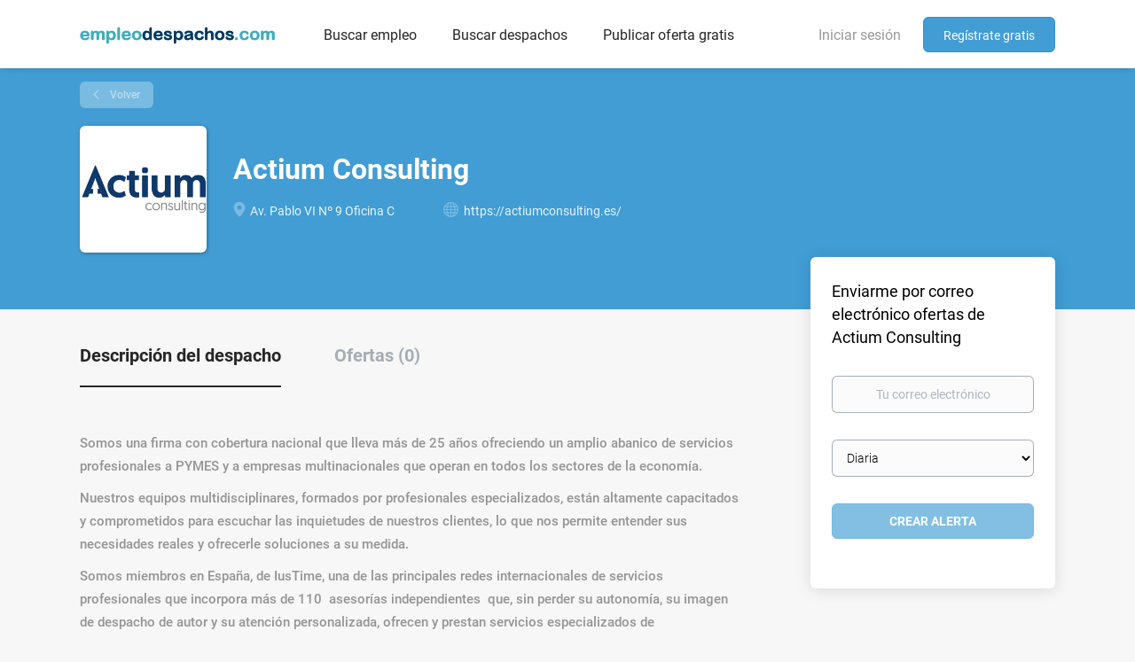

--- FILE ---
content_type: text/html;charset=utf-8
request_url: https://empleodespachos.com/company/47/actium-consulting/
body_size: 7462
content:
<!DOCTYPE html>
<html lang="es">
<head>
    <meta charset="utf-8">
    <meta http-equiv="X-UA-Compatible" content="IE=edge">
    <meta name="viewport" content="width=device-width, initial-scale=1">
    <!-- The above 3 meta tags *must* come first in the head; any other head content must come *after* these tags -->

    <meta name="keywords" content="">
    <meta name="description" content="Ofertas en Actium Consulting en empleodespachos.com">
    <meta name="viewport" content="width=device-width, height=device-height, initial-scale=1.0, target-densityDpi=device-dpi">
    <link rel="alternate" type="application/rss+xml" title="Ofertas" href="https://empleodespachos.com/rss/">

    <title>Ofertas en Actium Consulting | empleodespachos.com</title>

    <link href="https://cdn.smartjobboard.com/2025.09/templates/BootstrapDND/assets/styles.css" rel="stylesheet">

    <link href="https://empleodespachos.com/templates/BootstrapDND/assets/style/styles.css?v=1759913401.2899" rel="stylesheet" id="styles">

    <link rel="icon" href="https://empleodespachos.com/templates/BootstrapDND/assets/images/unnamed.jpg" type="image/x-icon" />
<link href="https://cdn.smartjobboard.com/fonts/roboto/style.css" rel="stylesheet" type="text/css" media="print" onload="this.media='all'; this.onload=null;">
<link rel='canonical' href='https://empleodespachos.com/company/47/actium-consulting/'>
<meta property="og:type" content="article" />
<meta property="og:site_name" content="empleodespachos.com" />
<meta property="og:url" content="https://empleodespachos.com/company/47/actium-consulting/" />
<meta property="og:title" content="Ofertas en Actium Consulting | empleodespachos.com" />
<meta property="og:description" content="Ofertas en Actium Consulting en empleodespachos.com" />
<meta property="og:image" content="https://empleodespachos.com/files/pictures/ActiumConsulting.png" />
<meta name="twitter:image" content="https://empleodespachos.com/files/pictures/ActiumConsulting.png">
<meta property="og:image" content="https://empleodespachos.com/templates/BootstrapDND/assets/images/Empleodespachos%20652x59.png" />
<meta property="og:image" content="https://empleodespachos.com/templates/BootstrapDND/assets/images/Empleodespachos%20220x30%20B.png" />
<script type="application/ld+json">{"@context":"https:\/\/schema.org","@type":"WebSite","url":"https:\/\/empleodespachos.com","image":"https:\/\/empleodespachos.com\/templates\/BootstrapDND\/assets\/images\/Empleodespachos%20220x30%20B.png","description":"Impulsa tu carrera en una asesor\u00eda, gestor\u00eda o despachos de abogados.","keywords":"Empleo, Trabajar, ofertas, asesor\u00eda, gestor\u00eda","name":"empleodespachos.com","potentialAction":{"@type":"SearchAction","target":"https:\/\/empleodespachos.com\/jobs\/?q={q}","query-input":"required name=q"}}</script>
            <!-- Global Site Tag (gtag.js) - Google Analytics -->
        <script async src="https://www.googletagmanager.com/gtag/js?id=G-GPYGN5DH21"></script>
        <script>
            window.dataLayer = window.dataLayer || [];
            function gtag(){ dataLayer.push(arguments); }
            gtag('js', new Date());
                            gtag('config', 'G-GPYGN5DH21', { 'anonymize_ip': true });
                                        gtag('config', 'UA-110320771-1', {
                    'anonymize_ip': true,
                    'dimension1': 'rosettajobs.mysmartjobboard.com',
                    'dimension2': 'BootstrapDND'
                });
                    </script>
            <script>
    </script>    <style type="text/css">.product-item__title {
  text-transform: lowercase; /* Transforma todo el texto a minúsculas */
}

.product-item__title::first-letter {
  text-transform: uppercase; /* Transforma la primera letra a mayúscula */
}




.product-item__price::before {
  content: ''; /* Si el símbolo de euro se inserta antes del precio */
}

.listing__title  {
  text-transform: lowercase;
}

/* Estilo para capitalizar la primera letra del título */
.listing__title::first-letter {
  text-transform: uppercase;
}

.search-results__title  {
  text-transform: lowercase;
}

/* Estilo para capitalizar la primera letra del título */
.search-results__title::first-letter {
  text-transform: uppercase;
}



.title__primary  {
  text-transform: lowercase;
}

/* Estilo para capitalizar la primera letra del título */
.title__primary::first-letter {
  text-transform: uppercase;
}

.featured-companies__title  {
  text-transform: lowercase;
}

/* Estilo para capitalizar la primera letra del título */
.featured-companies__title::first-letter {
  text-transform: uppercase;
}</style>
    
</head>
<body>
    <nav class="navbar navbar-default">
	<div class="container container-fluid">
		<div class="logo navbar-header">
			<a class="logo__text navbar-brand" href="https://empleodespachos.com">
				<img src="https://empleodespachos.com/templates/BootstrapDND/assets/images/Empleodespachos%20220x30%20B.png" alt="empleodespachos.com" />
			</a>
		</div>
		<div class="burger-button__wrapper burger-button__wrapper__js visible-sm visible-xs"
			 data-target="#navbar-collapse" data-toggle="collapse">
			<a href="#" aria-label="Navigation Menu"><div class="burger-button"></div></a>
		</div>
		<div class="collapse navbar-collapse" id="navbar-collapse">
			<div class="visible-sm visible-xs">
													<ul class="nav navbar-nav navbar-left">
            <li class="navbar__item ">
            <a class="navbar__link" href="/jobs/" ><span>Buscar empleo</span></a>
                    </li>
            <li class="navbar__item ">
            <a class="navbar__link" href="/companies/" ><span>Buscar despachos</span></a>
                    </li>
            <li class="navbar__item ">
            <a class="navbar__link" href="/add-listing/?listing_type_id=Job" ><span>Publicar oferta gratis</span></a>
                    </li>
    </ul>


				
			</div>
			<ul class="nav navbar-nav navbar-right">
									<li class="navbar__item navbar__item ">
						<a class="navbar__link navbar__login" href="https://empleodespachos.com/login/">Iniciar sesión</a>
					</li>
					<li class="navbar__item navbar__item__filled"><a class="navbar__link  btn__blue" href="https://empleodespachos.com/registration/">Regístrate gratis</a></li>
							</ul>
			<div class="visible-md visible-lg">
									<ul class="nav navbar-nav navbar-left">
            <li class="navbar__item ">
            <a class="navbar__link" href="/jobs/" ><span>Buscar empleo</span></a>
                    </li>
            <li class="navbar__item ">
            <a class="navbar__link" href="/companies/" ><span>Buscar despachos</span></a>
                    </li>
            <li class="navbar__item ">
            <a class="navbar__link" href="/add-listing/?listing_type_id=Job" ><span>Publicar oferta gratis</span></a>
                    </li>
    </ul>


				
			</div>
		</div>
	</div>
</nav>

<div id="apply-modal" class="modal fade" tabindex="-1">
	<div class="modal-dialog">
		<div class="modal-content">
			<div class="modal-header">
				<button type="button" class="close" data-dismiss="modal" aria-label="Close"></button>
				<h4 class="modal-title"></h4>
			</div>
			<div class="modal-body">
			</div>
		</div>
	</div>
</div>

                    
    <div class="page-row page-row-expanded">
        <div class="display-item">
            
    <div class="details-header company-profile" >
    <div class="container">
        <div class="results">
            <a href="javascript:history.back();"
               class="btn__back">
                Volver            </a>
        </div>
                    <div class="media-left listing-item__logo">
                <div class="listing-item__logo--wrapper">
                    <img src="https://empleodespachos.com/files/pictures/ActiumConsulting.png" border="0" alt="" class="featured-company__image"/>
                </div>
            </div>
                <div class="media-body">
            <h1 class="details-header__title">Actium Consulting</h1>
            <ul class="listing-item__info">
                                    <li class="listing-item__info--item listing-item__info--item-location">
                        Av. Pablo VI Nº 9 Oficina C
                    </li>
                                                    <li class="listing-item__info--item listing-item__info--item-website">
                        <a href="https://actiumconsulting.es/" target="_blank" aria-label="https://actiumconsulting.es/ (New Window)">
                            https://actiumconsulting.es/
                        </a>
                    </li>
                            </ul>
                                </div>
    </div>
</div>
<div class="container details-body details-body__company-profile">
    <div class="row">
        <div class="col-xs-12 details-body__left companies-jobs-list">
            <!-- Nav tabs -->
            <div class="company-profile-info__tabs-list">
                <ul class="nav nav-tabs company-profile-info__tabs-list--tabs" role="tablist">
                                        <li role="presentation" class="active">
                        <a href="#about-info" aria-controls="about-info" role="tab" data-toggle="tab">Descripción del despacho</a>
                    </li>
                    <li role="presentation">
                        <a href="#all-vacancy" aria-controls="all-vacancy" role="tab" data-toggle="tab">Ofertas (0)</a>
                    </li>
                </ul>
            </div>

            <!-- Tab panes -->
            <div class="tab-content">
                <div role="tabpanel" class="tab-pane fade in active" id="about-info">
                    <div class="profile__info">
                        <div class="profile__info__description content-text"><p>Somos una firma con cobertura nacional que lleva m&aacute;s de 25 a&ntilde;os ofreciendo un amplio abanico de servicios profesionales a PYMES y a empresas multinacionales que operan en todos los sectores de la econom&iacute;a.</p>
<p>Nuestros equipos multidisciplinares, formados por profesionales especializados, est&aacute;n altamente capacitados y comprometidos para escuchar las inquietudes de nuestros clientes, lo que nos permite entender sus necesidades reales y ofrecerle soluciones a su medida.</p>
<p>Somos miembros en Espa&ntilde;a, de IusTime, una de las principales redes internacionales de servicios profesionales que incorpora m&aacute;s de 110&nbsp; asesor&iacute;as independientes &nbsp;que, sin perder su autonom&iacute;a, su imagen de despacho de autor y su atenci&oacute;n personalizada, ofrecen y prestan servicios especializados de asesoramiento y gesti&oacute;n jur&iacute;dico-laboral, fiscal y mercantil a Pymes y empresas de todos los sectores econ&oacute;micos, incorporando a la gesti&oacute;n profesional, la cultura de la calidad y &nbsp;la &eacute;tica en los negocios.</p></div>
                        <div class="profile__info__description content-text"></div>
                    </div>
                </div>
                <div role="tabpanel" class="tab-pane fade" id="all-vacancy">
                    <div class="companies-jobs-list">
                                                    <div class="search-results listing">
                                                                <button type="button" class="load-more btn btn__white hidden" data-backfilling="false" data-page="1">
                                    Cargar más                                </button>
                            </div>
                                            </div>
                </div>
            </div>
        </div>

        <div class="sidebar col-xs-10 profile col-xs-offset-1 col-sm-offset-0 pull-right">
    <div class="sidebar__content">
        <section class="main-sections main-sections__alert">
            <div class="alert__block alert__block-form">
                <div class="alert__block subscribe__description">
                                        <h3>Enviarme por correo electrónico ofertas de Actium Consulting</h3>
                </div>
                <form action="https://empleodespachos.com/job-alerts/create/?company=47" method="post" id="create-alert" class="alert__form with-captcha">
                    <input type="hidden" name="action" value="save" />
                    <div class="alert__messages">
                    </div>
                    <div class="form-group alert__form__input" data-field="email">
                        <label for="alert-email" class="form-label sr-only">Tu correo electrónico</label>
                        <input id="alert-email" type="email" class="form-control" name="email" value="" placeholder="Tu correo electrónico">
                    </div>
                    <div class="form-group alert__form__input">
                        <label for="alert-frequency" class="form-label sr-only">Email frequency</label>
                        <select id="alert-frequency" class="form-control" name="email_frequency">
                            <option value="daily">Diaria</option>
                            <option value="weekly">Semanal</option>
                            <option value="monthly">Mensual</option>
                        </select>
                    </div>
                    <div class="form-group alert__form__input text-center">
                        <input type="submit" name="save" value="Crear alerta" class="btn__submit-modal btn btn__orange btn__bold">
                    </div>
                </form>
            </div>
        </section>
    </div>
    </div>


    </div>
</div>

        </div>
    </div>

    <div class="page-row hidden-print">
    
    <div class="widgets__container editable-only     " data-name="footer">
            <div class="section" data-type="footer" data-name="Footer" >
    <footer class="footer">
        <div class="container">
                        <div>
<div>
<ul>
<li>Sobre nosotros</li>
<li><a href="https://empleodespachos.com/about/">Con&oacute;cenos</a></li>
</ul>
</div>
<div>
<ul>
<li>Despachos</li>
<li><a href="https://empleodespachos.com/registration/?user_group_id=Employer">Crear cuenta despacho</a></li>
<li><a class="footer-nav__link" href="https://empleodespachos.com/add-listing/?listing_type_id=Job">Publicar una oferta</a></li>
<li><a href="https://empleodespachos.com/resumes/">Buscar curriculums</a></li>
</ul>
</div>
<div>
<ul>
<li>Candidatos</li>
<li><a class="footer-nav__link" href="https://empleodespachos.com/add-listing/?listing_type_id=Resume">Crear cuenta candidato</a></li>
<li><a href="https://empleodespachos.com/jobs/?categories[]=Contabilidad">Ofertas de contabilidad</a></li>
<li><a href="https://empleodespachos.com/jobs/?categories[]=Laboral">Ofertas de laboral</a></li>
</ul>
</div>
</div>
<div>&copy; empleodespachos.com | <a href="https://empleodespachos.com/terms-of-use/">Advertencia legal</a></div>        </div>
    </footer>
</div>

    </div>



</div>
    <script src="https://cdn.smartjobboard.com/2025.09/templates/BootstrapDND/assets/scripts.js"></script>

    <script>
        document.addEventListener("touchstart", function() { }, false);

        // Set global javascript value for page
        window.SJB_GlobalSiteUrl = 'https://empleodespachos.com';
        window.SJB_UserSiteUrl   = 'https://empleodespachos.com';

        $('.toggle--refine-search').on('click', function(e) {
            e.preventDefault();
            $(this).toggleClass('collapsed');
            $('.refine-search__wrapper').toggleClass('show');
        });
        $(document).ready(function () {
            if (window.location.hash == '#comments') {
                setTimeout(function () {
                    $('html, body').animate({
                        scrollTop: $("#disqus_thread").offset().top
                    }, 1500);
                    window.location.hash = '';
                }, 1000)
            }
            $('.blog__comment-link').on('click', function () {
                $('html, body').animate({
                    scrollTop: $("#disqus_thread").offset().top
                }, 300);
            });
            $('table').each(function() {
                $(this).wrap('<div class="table-responsive"/>')
            });
        })

    </script>

     <meta name="csrf-token" content="">                 <script>
                    $(document).ready(function() {
                        var recaptchaStarted = false;
                        function recaptchaLoad () {
                            if (!recaptchaStarted) {
                                recaptchaStarted = true;
                                $('body').append('<scr' + 'ipt src="https://www.google.com/recaptcha/api.js?onload=recaptchaOnLoad&render=explicit" async defer></scr' + 'ipt>')
                                $(window).off('scroll', recaptchaLoad);
                            }
                        }
                        $('.with-captcha :submit').each(function() {
                            if (!$(this).prop('disabled')) {
                                $(this).prop('disabled', true);
                                $(this).data('pre-captcha-disabled', true);
                            }
                        });
                        $('.with-captcha :input').keydown(recaptchaLoad);
                        setTimeout(recaptchaLoad, 5000);
                        $(window).on('scroll', recaptchaLoad);
                    });
                </script>            <script>
                var recaptchaLoaded = false;
                function recaptchaOnLoad() {
                    if (typeof captchaCompleted != 'undefined') {
                        return;
                    }
                    recaptchaLoaded = true;
                    $('.with-captcha').each(function() {
                        var form = $(this);
                        if (form.data('captcha-inited')) {
                            return true;
                        }
                        form.data('captcha-inited', true);
                        var recaptcha = $('<div class="recaptcha-container form-group"></div>');
                        form.find('input[type="submit"]')
                            .after(recaptcha);
                        recaptcha.uniqueId();
                        var id = grecaptcha.render(recaptcha.attr('id'), {
                            'sitekey': '6LcKwyAUAAAAANWAgSImC3RWxGe4Dz0A2qeuwwl3',
                            'size': 'invisible',
                            'badge': 'inline',
                            'hl': 'es',
                            'callback': function() {
                                form.data('captcha-triggered', true);
                                form.submit();
                            }
                        });
                
                        form.submit(function(e) {
                            if (!$(this).data('captcha-triggered')) {
                                e.preventDefault();
                                e.stopImmediatePropagation();
                                grecaptcha.execute(id);
                            }
                        });
                
                        var handlers = $._data(this, 'events')['submit'];
                        // take out the handler we just inserted from the end
                        var handler = handlers.pop();
                        // move it at the beginning
                        handlers.splice(0, 0, handler);
                        
                        $('.with-captcha :submit').each(function() {
                            if ($(this).prop('disabled') && $(this).data('pre-captcha-disabled')) {
                                $(this).prop('disabled', false);
                            }
                        });
                    });
                }
                
                function newRecaptchaForm() {
                    if (recaptchaLoaded) { // preventing node inserted before recaptcha load
                        recaptchaOnLoad();
                    }
                }
                const observer = new MutationObserver(newRecaptchaForm);
                observer.observe($('body').get(0), { childList: true, subtree: true });
            </script>     <div>         <script class="location-autocomplete">

            $('.form-control__google-location').keydown(function (e) {
                if (e.which == 13 && $('.ui-autocomplete:visible').length) {
                    return false;
                }
            });

            $('input.form-control__google-location').autocomplete({
                delay: 100,
                classes: {
                    'ui-autocomplete': 'google-autocomplete'
                },
                select: function(event) { // ios input cursor padding fix for long strings
                    setTimeout(function() {
                        event.target.blur();
                        event.target.focus();
                    }, 0);
                },
                source: function(request, response) {
                                            $.get('https://geo.smartjobboard.com/autocomplete/', {
                            country: "ES",                            l: request.term,
                            lang: 'es'
                        }, function(suggestions) {
                                                            if ('Remoto'.toLocaleLowerCase().startsWith(request.term.toLocaleLowerCase())) {
                                    suggestions.unshift('Remoto');
                                }
                                                        response(suggestions);
                        });
                                    }
            });

            $.ui.autocomplete.prototype._renderItem = function (ul, item) {
                var label = item.label.replace(new RegExp("([^\\w\\d]" + $.ui.autocomplete.escapeRegex(this.term) + ")", "i"), "<strong>$1</strong>");
                if (label == item.label) {
                    label = item.label.replace(new RegExp("(" + $.ui.autocomplete.escapeRegex(this.term) + ")", "i"), "<strong>$1</strong>");
                }
                item.label = label;
                return $("<li></li>")
                    .data("item.autocomplete", item)
                    .append("<a>" + item.label + "</a>")
                    .appendTo(ul);
            };

        </script>
    </div>
     <script>
        $('#create-alert').submit(function(e) {
            var form = $(this);
            form.find('input[type="submit"]').prop('disabled', true);
            $('#create-alert').ajaxSubmit({
                url:  $('#create-alert').attr('action'),
                success: function(data) {
                    var response = $('<div>' + data + '</div>');
                    response.find('.field-error').each(function() {
                        $('#create-alert').find('.form-group[data-field="' + $(this).data('field') + '"]').addClass('field-error');
                    });
                    $('#create-alert .alert__messages').empty().append(response.find('.alert'));
                    if ($('#create-alert .alert-danger').length == 0) {
                        $('#create-alert').find('.form-control[name="email"]').text('').val('');
                        $('#create-alert').find('.btn').blur();
                    }
                },
                complete: function() {
                    form.find('input[type="submit"]').prop('disabled', false);
                }
            });
            e.preventDefault();
        });
    </script>
     <script>
        var listingPerPage = 20;

        $('#create-alert').submit(function(e) {
            var form = $(this);
            form.find('input[type="submit"]').prop('disabled', true);
            $('#create-alert').ajaxSubmit({
                url:  $('#create-alert').attr('action'),
                success: function(data) {
                    var response = $('<div>' + data + '</div>');
                    response.find('.field-error').each(function() {
                        $('#create-alert').find('.form-group[data-field="' + $(this).data('field') + '"]').addClass('field-error');
                    });
                    $('#create-alert .alert__messages').empty().append(response.find('.alert'));
                    if ($('#create-alert .alert-danger').length == 0) {
                        $('#create-alert').find('.form-control[name="email"]').text('').val('');
                        $('#create-alert').find('.btn').blur();
                    }
                },
                complete: function() {
                    form.find('input[type="submit"]').prop('disabled', false);
                }
            });
            e.preventDefault();
        });

                    $(document).ready(function() {
                $('.load-more').trigger('click');
            });
        

        $('.load-more').click(function() {
            var self = $(this);
            var page = parseInt(self.data('page')) + 1;
			var s = $('html').scrollTop();
			self.addClass('loading');
            if (self.data('backfilling')) {
                page = parseInt(self.data('backfilling-page')) + 1;
                self.data('backfilling-page', page);

				// request to listings providers
				$.get("https://empleodespachos.com/ajax/?action=request_for_listings&page=" + page, function(data) {
					if (data.length > 0) {
						$('.no-listings-found').hide();
					} else {
						self.prop('disabled', true);
						$('.no-listings-found').removeClass('hidden');
					}
					self.before(data);
					$('html').scrollTop(s);
					if ($('.listing_item__backfilling').length < listingPerPage) {
						self.hide();
					}
					self.removeClass('loading');
				});
				return;
			}

			$.get('?&page=' + page, function(data) {
								var listings = $(data).find('.listing-item');
				self.removeClass('loading');
				if (listings.length) {
					$('.listing-item').last().after(listings);
					$('html').scrollTop(s);
					self.data('page', page);
				}
				if (listings.length !== listingPerPage) {
					if ('') {
						self.data('backfilling', true);
						$('.load-more').click();
					} else {
						self.hide();
					}
				}
			});
		});

		
    </script>
     <script>
        $('.navbar__link').on('touchstart focus', function () {
            var i = $(this).parents('.navbar__item');
            var result = !(i.is('.dropdown') && !$(this).is('.hover')) || $(document).width() < 993;
            $('.navbar__link.hover').removeClass('hover');
            i.find('.navbar__link').addClass('hover');
            return result;
        });

        $(document).on('click', function (e) {
            var dropdown = $('.navbar__link.hover').closest('.navbar__item');

            if (!dropdown.is(e.target) && dropdown.has(e.target).length === 0) {
                dropdown.find('.navbar__link.hover').removeClass('hover');
            }
        });
    </script>
 	<script>
		$("#apply-modal")
			.on('show.bs.modal', function(event) {
				if (!$(event.target).is('#apply-modal')) return;
				var button = $(event.relatedTarget);
				var titleData = button.data('title');
				var self = $(this);
				var updateTiny = typeof tinyconfig != 'undefined';
				self.find('.modal-title').text(titleData);
				if (button.data('applied')) {
					self.find('.modal-body').html('<p class="alert alert-danger">' + "You already applied to this job" + '</p>');
					return;
				}
				$.get(button.data('href'), function(data) {
					if (typeof data == 'object') {
						window.location.href = data.redirect;
						return;
					}
					self.find('.modal-body').html(data);
					self.find('.form-control').first().focus().select();
					if (updateTiny) {
						setTimeout(function () {
							tinymce.remove();
							tinymce.init(tinyconfig);
						}, 0);
					}
				});
			})
			.on('shown.bs.modal', function() {
				$(this).find('.form-control').first().focus().select();
			});
	</script>
 
    
</body>
</html>


--- FILE ---
content_type: text/html;charset=utf-8
request_url: https://empleodespachos.com/company/47/actium-consulting/?&page=2
body_size: 1963
content:

    <div class="details-header company-profile" >
    <div class="container">
        <div class="results">
            <a href="javascript:history.back();"
               class="btn__back">
                Volver            </a>
        </div>
                    <div class="media-left listing-item__logo">
                <div class="listing-item__logo--wrapper">
                    <img src="https://empleodespachos.com/files/pictures/ActiumConsulting.png" border="0" alt="" class="featured-company__image"/>
                </div>
            </div>
                <div class="media-body">
            <h1 class="details-header__title">Actium Consulting</h1>
            <ul class="listing-item__info">
                                    <li class="listing-item__info--item listing-item__info--item-location">
                        Av. Pablo VI Nº 9 Oficina C
                    </li>
                                                    <li class="listing-item__info--item listing-item__info--item-website">
                        <a href="https://actiumconsulting.es/" target="_blank" aria-label="https://actiumconsulting.es/ (New Window)">
                            https://actiumconsulting.es/
                        </a>
                    </li>
                            </ul>
                                </div>
    </div>
</div>
<div class="container details-body details-body__company-profile">
    <div class="row">
        <div class="col-xs-12 details-body__left companies-jobs-list">
            <!-- Nav tabs -->
            <div class="company-profile-info__tabs-list">
                <ul class="nav nav-tabs company-profile-info__tabs-list--tabs" role="tablist">
                                        <li role="presentation" class="active">
                        <a href="#about-info" aria-controls="about-info" role="tab" data-toggle="tab">Descripción del despacho</a>
                    </li>
                    <li role="presentation">
                        <a href="#all-vacancy" aria-controls="all-vacancy" role="tab" data-toggle="tab">Ofertas (0)</a>
                    </li>
                </ul>
            </div>

            <!-- Tab panes -->
            <div class="tab-content">
                <div role="tabpanel" class="tab-pane fade in active" id="about-info">
                    <div class="profile__info">
                        <div class="profile__info__description content-text"><p>Somos una firma con cobertura nacional que lleva m&aacute;s de 25 a&ntilde;os ofreciendo un amplio abanico de servicios profesionales a PYMES y a empresas multinacionales que operan en todos los sectores de la econom&iacute;a.</p>
<p>Nuestros equipos multidisciplinares, formados por profesionales especializados, est&aacute;n altamente capacitados y comprometidos para escuchar las inquietudes de nuestros clientes, lo que nos permite entender sus necesidades reales y ofrecerle soluciones a su medida.</p>
<p>Somos miembros en Espa&ntilde;a, de IusTime, una de las principales redes internacionales de servicios profesionales que incorpora m&aacute;s de 110&nbsp; asesor&iacute;as independientes &nbsp;que, sin perder su autonom&iacute;a, su imagen de despacho de autor y su atenci&oacute;n personalizada, ofrecen y prestan servicios especializados de asesoramiento y gesti&oacute;n jur&iacute;dico-laboral, fiscal y mercantil a Pymes y empresas de todos los sectores econ&oacute;micos, incorporando a la gesti&oacute;n profesional, la cultura de la calidad y &nbsp;la &eacute;tica en los negocios.</p></div>
                        <div class="profile__info__description content-text"></div>
                    </div>
                </div>
                <div role="tabpanel" class="tab-pane fade" id="all-vacancy">
                    <div class="companies-jobs-list">
                                                    <div class="search-results listing">
                                                                <button type="button" class="load-more btn btn__white hidden" data-backfilling="false" data-page="1">
                                    Cargar más                                </button>
                            </div>
                                            </div>
                </div>
            </div>
        </div>

        <div class="sidebar col-xs-10 profile col-xs-offset-1 col-sm-offset-0 pull-right">
    <div class="sidebar__content">
        <section class="main-sections main-sections__alert">
            <div class="alert__block alert__block-form">
                <div class="alert__block subscribe__description">
                                        <h3>Enviarme por correo electrónico ofertas de Actium Consulting</h3>
                </div>
                <form action="https://empleodespachos.com/job-alerts/create/?company=47" method="post" id="create-alert" class="alert__form with-captcha">
                    <input type="hidden" name="action" value="save" />
                    <div class="alert__messages">
                    </div>
                    <div class="form-group alert__form__input" data-field="email">
                        <label for="alert-email" class="form-label sr-only">Tu correo electrónico</label>
                        <input id="alert-email" type="email" class="form-control" name="email" value="" placeholder="Tu correo electrónico">
                    </div>
                    <div class="form-group alert__form__input">
                        <label for="alert-frequency" class="form-label sr-only">Email frequency</label>
                        <select id="alert-frequency" class="form-control" name="email_frequency">
                            <option value="daily">Diaria</option>
                            <option value="weekly">Semanal</option>
                            <option value="monthly">Mensual</option>
                        </select>
                    </div>
                    <div class="form-group alert__form__input text-center">
                        <input type="submit" name="save" value="Crear alerta" class="btn__submit-modal btn btn__orange btn__bold">
                    </div>
                </form>
            </div>
        </section>
    </div>
    </div>


    </div>
</div>
